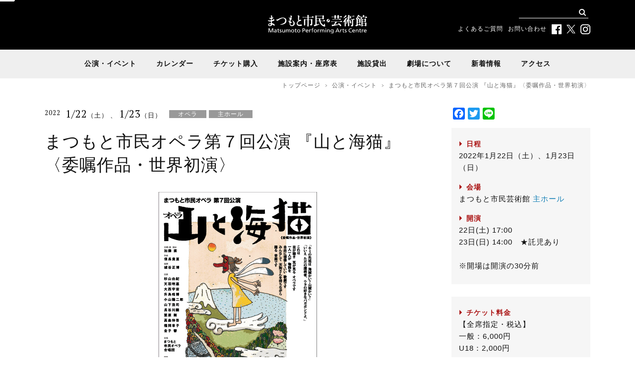

--- FILE ---
content_type: text/html; charset=UTF-8
request_url: https://www.mpac.jp/event/37275/
body_size: 10309
content:
<?xml version="1.0" encoding="UTF-8" ?> <!doctype html><html lang="ja"><head>  <script async src="https://www.googletagmanager.com/gtag/js?id=UA-882267-7"></script> <script>window.dataLayer = window.dataLayer || [];
	  function gtag(){dataLayer.push(arguments);}
	  gtag('js', new Date());
	  gtag('config', 'UA-882267-7');</script> <meta charset="UTF-8" /><meta name="viewport" content="width=device-width, user-scalable=yes" /><meta name="format-detection" content="telephone=no"><link href="https://fonts.googleapis.com/css?family=PT+Serif:400,700&display=swap" rel="stylesheet"><meta name='robots' content='index, follow, max-image-preview:large, max-snippet:-1, max-video-preview:-1' /><link media="all" href="https://www.mpac.jp/wp/wp-content/cache/autoptimize/css/autoptimize_ecaa8b6808a2d58792057f34766248bb.css" rel="stylesheet"><title>まつもと市民オペラ第７回公演 『山と海猫』〈委嘱作品・世界初演〉 | まつもと市民芸術館</title><link rel="canonical" href="https://www.mpac.jp/event/37275/" /><meta property="og:locale" content="ja_JP" /><meta property="og:type" content="article" /><meta property="og:title" content="まつもと市民オペラ第７回公演 『山と海猫』〈委嘱作品・世界初演〉 | まつもと市民芸術館" /><meta property="og:url" content="https://www.mpac.jp/event/37275/" /><meta property="og:site_name" content="まつもと市民芸術館" /><meta property="article:publisher" content="https://www.facebook.com/mpac.jp/" /><meta property="article:modified_time" content="2022-04-27T08:53:36+00:00" /><meta property="og:image" content="https://www.mpac.jp/wp/wp-content/uploads/2020/05/ogp-scaled-1.png" /><meta property="og:image:width" content="1012" /><meta property="og:image:height" content="918" /><meta property="og:image:type" content="image/png" /><meta name="twitter:card" content="summary_large_image" /><meta name="twitter:site" content="@mpac_jp" /> <script type="application/ld+json" class="yoast-schema-graph">{"@context":"https://schema.org","@graph":[{"@type":"WebPage","@id":"https://www.mpac.jp/event/37275/","url":"https://www.mpac.jp/event/37275/","name":"まつもと市民オペラ第７回公演 『山と海猫』〈委嘱作品・世界初演〉 | まつもと市民芸術館","isPartOf":{"@id":"https://www.mpac.jp/#website"},"datePublished":"2021-10-10T05:00:37+00:00","dateModified":"2022-04-27T08:53:36+00:00","breadcrumb":{"@id":"https://www.mpac.jp/event/37275/#breadcrumb"},"inLanguage":"ja","potentialAction":[{"@type":"ReadAction","target":["https://www.mpac.jp/event/37275/"]}]},{"@type":"BreadcrumbList","@id":"https://www.mpac.jp/event/37275/#breadcrumb","itemListElement":[{"@type":"ListItem","position":1,"name":"ホーム","item":"https://www.mpac.jp/"},{"@type":"ListItem","position":2,"name":"公演情報","item":"https://www.mpac.jp/event/"},{"@type":"ListItem","position":3,"name":"まつもと市民オペラ第７回公演 『山と海猫』〈委嘱作品・世界初演〉"}]},{"@type":"WebSite","@id":"https://www.mpac.jp/#website","url":"https://www.mpac.jp/","name":"まつもと市民芸術館","description":"松本市の芸術拠点として、さまざまな舞台芸術の鑑賞機会を提供するとともに、市民の活発な芸術文化活動を支援し、多彩な交流、文化の潤いを広げます。","publisher":{"@id":"https://www.mpac.jp/#organization"},"potentialAction":[{"@type":"SearchAction","target":{"@type":"EntryPoint","urlTemplate":"https://www.mpac.jp/?s={search_term_string}"},"query-input":"required name=search_term_string"}],"inLanguage":"ja"},{"@type":"Organization","@id":"https://www.mpac.jp/#organization","name":"まつもと市民芸術館","url":"https://www.mpac.jp/","logo":{"@type":"ImageObject","inLanguage":"ja","@id":"https://www.mpac.jp/#/schema/logo/image/","url":"https://www.mpac.jp/wp/wp-content/uploads/2020/04/mpac_logo.png","contentUrl":"https://www.mpac.jp/wp/wp-content/uploads/2020/04/mpac_logo.png","width":512,"height":512,"caption":"まつもと市民芸術館"},"image":{"@id":"https://www.mpac.jp/#/schema/logo/image/"},"sameAs":["https://www.facebook.com/mpac.jp/","https://twitter.com/mpac_jp"]}]}</script> <link rel='dns-prefetch' href='//static.addtoany.com' /> <script type="text/javascript">window._wpemojiSettings = {"baseUrl":"https:\/\/s.w.org\/images\/core\/emoji\/14.0.0\/72x72\/","ext":".png","svgUrl":"https:\/\/s.w.org\/images\/core\/emoji\/14.0.0\/svg\/","svgExt":".svg","source":{"concatemoji":"https:\/\/www.mpac.jp\/wp\/wp-includes\/js\/wp-emoji-release.min.js"}};
/*! This file is auto-generated */
!function(e,a,t){var n,r,o,i=a.createElement("canvas"),p=i.getContext&&i.getContext("2d");function s(e,t){p.clearRect(0,0,i.width,i.height),p.fillText(e,0,0);e=i.toDataURL();return p.clearRect(0,0,i.width,i.height),p.fillText(t,0,0),e===i.toDataURL()}function c(e){var t=a.createElement("script");t.src=e,t.defer=t.type="text/javascript",a.getElementsByTagName("head")[0].appendChild(t)}for(o=Array("flag","emoji"),t.supports={everything:!0,everythingExceptFlag:!0},r=0;r<o.length;r++)t.supports[o[r]]=function(e){if(p&&p.fillText)switch(p.textBaseline="top",p.font="600 32px Arial",e){case"flag":return s("\ud83c\udff3\ufe0f\u200d\u26a7\ufe0f","\ud83c\udff3\ufe0f\u200b\u26a7\ufe0f")?!1:!s("\ud83c\uddfa\ud83c\uddf3","\ud83c\uddfa\u200b\ud83c\uddf3")&&!s("\ud83c\udff4\udb40\udc67\udb40\udc62\udb40\udc65\udb40\udc6e\udb40\udc67\udb40\udc7f","\ud83c\udff4\u200b\udb40\udc67\u200b\udb40\udc62\u200b\udb40\udc65\u200b\udb40\udc6e\u200b\udb40\udc67\u200b\udb40\udc7f");case"emoji":return!s("\ud83e\udef1\ud83c\udffb\u200d\ud83e\udef2\ud83c\udfff","\ud83e\udef1\ud83c\udffb\u200b\ud83e\udef2\ud83c\udfff")}return!1}(o[r]),t.supports.everything=t.supports.everything&&t.supports[o[r]],"flag"!==o[r]&&(t.supports.everythingExceptFlag=t.supports.everythingExceptFlag&&t.supports[o[r]]);t.supports.everythingExceptFlag=t.supports.everythingExceptFlag&&!t.supports.flag,t.DOMReady=!1,t.readyCallback=function(){t.DOMReady=!0},t.supports.everything||(n=function(){t.readyCallback()},a.addEventListener?(a.addEventListener("DOMContentLoaded",n,!1),e.addEventListener("load",n,!1)):(e.attachEvent("onload",n),a.attachEvent("onreadystatechange",function(){"complete"===a.readyState&&t.readyCallback()})),(e=t.source||{}).concatemoji?c(e.concatemoji):e.wpemoji&&e.twemoji&&(c(e.twemoji),c(e.wpemoji)))}(window,document,window._wpemojiSettings);</script> <script type='text/javascript' id='addtoany-core-js-before'>window.a2a_config=window.a2a_config||{};a2a_config.callbacks=[];a2a_config.overlays=[];a2a_config.templates={};a2a_localize = {
	Share: "共有",
	Save: "ブックマーク",
	Subscribe: "購読",
	Email: "メール",
	Bookmark: "ブックマーク",
	ShowAll: "すべて表示する",
	ShowLess: "小さく表示する",
	FindServices: "サービスを探す",
	FindAnyServiceToAddTo: "追加するサービスを今すぐ探す",
	PoweredBy: "Powered by",
	ShareViaEmail: "メールでシェアする",
	SubscribeViaEmail: "メールで購読する",
	BookmarkInYourBrowser: "ブラウザにブックマーク",
	BookmarkInstructions: "このページをブックマークするには、 Ctrl+D または \u2318+D を押下。",
	AddToYourFavorites: "お気に入りに追加",
	SendFromWebOrProgram: "任意のメールアドレスまたはメールプログラムから送信",
	EmailProgram: "メールプログラム",
	More: "詳細&#8230;",
	ThanksForSharing: "共有ありがとうございます !",
	ThanksForFollowing: "フォローありがとうございます !"
};</script> <script type='text/javascript' async src='https://static.addtoany.com/menu/page.js' id='addtoany-core-js'></script> <script type='text/javascript' src='https://www.mpac.jp/wp/wp-includes/js/jquery/jquery.min.js' id='jquery-core-js'></script> <script type='text/javascript' id='responsive-lightbox-js-before'>var rlArgs = {"script":"swipebox","selector":"lightbox","customEvents":"","activeGalleries":true,"animation":true,"hideCloseButtonOnMobile":false,"removeBarsOnMobile":false,"hideBars":true,"hideBarsDelay":5000,"videoMaxWidth":1080,"useSVG":true,"loopAtEnd":false,"woocommerce_gallery":false,"ajaxurl":"https:\/\/www.mpac.jp\/wp\/wp-admin\/admin-ajax.php","nonce":"94e68af899","preview":false,"postId":37275,"scriptExtension":false};</script> <link rel="https://api.w.org/" href="https://www.mpac.jp/wp-json/" /><link rel="alternate" type="application/json" href="https://www.mpac.jp/wp-json/wp/v2/event/37275" /><link rel="alternate" type="application/json+oembed" href="https://www.mpac.jp/wp-json/oembed/1.0/embed?url=https%3A%2F%2Fwww.mpac.jp%2Fevent%2F37275%2F" /><link rel="alternate" type="text/xml+oembed" href="https://www.mpac.jp/wp-json/oembed/1.0/embed?url=https%3A%2F%2Fwww.mpac.jp%2Fevent%2F37275%2F&#038;format=xml" /><link rel="icon" href="https://www.mpac.jp/wp/wp-content/uploads/2020/04/cropped-mpac_logo-1-32x32.png" sizes="32x32" /><link rel="icon" href="https://www.mpac.jp/wp/wp-content/uploads/2020/04/cropped-mpac_logo-1-192x192.png" sizes="192x192" /><link rel="apple-touch-icon" href="https://www.mpac.jp/wp/wp-content/uploads/2020/04/cropped-mpac_logo-1-180x180.png" /><meta name="msapplication-TileImage" content="https://www.mpac.jp/wp/wp-content/uploads/2020/04/cropped-mpac_logo-1-270x270.png" /> <script>jQuery(document).ready(function($){
	$('#event-slider').sliderPro({
		width:780,
		height:452,
		autoHeight:false,
		arrows:true,
		buttons:true,
		fade:true,
		autoplayOnHover:'none',
		visibleSize:'100%',
				touchSwipe:false
			});
});</script> </head><body><header><div id="gtranslate"><div id="google_translate_element" class="prisna-gwt-align-left"></div> <script type="text/javascript">function initializeGoogleTranslateElement() {
	new google.translate.TranslateElement({
		pageLanguage: "ja",
		layout: google.translate.TranslateElement.InlineLayout.SIMPLE,
		includedLanguages: "en,ja"
	}, "google_translate_element");
}</script> <script type="text/javascript" src="//translate.google.com/translate_a/element.js?cb=initializeGoogleTranslateElement"></script> </div><div id="header-inner"><div id="header-logo"><h1 id="logo-20th"><a href="https://www.mpac.jp/"><noscript><img src="https://www.mpac.jp/wp/wp-content/themes/mpac/img/common/logo.svg" width="100%" alt="まつもと市民芸術館" /></noscript><img class="lazyload" src='data:image/svg+xml,%3Csvg%20xmlns=%22http://www.w3.org/2000/svg%22%20viewBox=%220%200%20210%20140%22%3E%3C/svg%3E' data-src="https://www.mpac.jp/wp/wp-content/themes/mpac/img/common/logo.svg" width="100%" alt="まつもと市民芸術館" /></a></h1></div><nav id="header-nav"><div class="search-box"><form role="search" method="get" id="searchform" action="https://www.mpac.jp"> <input type="text" value="" name="s" class="s" /> <input type="image" src="https://www.mpac.jp/wp/wp-content/themes/mpac/img/common/search.svg" alt="検索" /></form></div><ul><li><a href="https://www.mpac.jp/faq">よくあるご質問</a></li><li><a href="https://www.mpac.jp/contact">お問い合わせ</a></li><li class="header-sns-icon"><a href="https://www.facebook.com/mpac.jp/" target="_blank"><noscript><img src="https://www.mpac.jp/wp/wp-content/themes/mpac/img/common/icon_facebook.svg" width="100%" alt="Facebook" /></noscript><img class="lazyload" src='data:image/svg+xml,%3Csvg%20xmlns=%22http://www.w3.org/2000/svg%22%20viewBox=%220%200%20210%20140%22%3E%3C/svg%3E' data-src="https://www.mpac.jp/wp/wp-content/themes/mpac/img/common/icon_facebook.svg" width="100%" alt="Facebook" /></a></li><li class="header-sns-icon" id="x-icon"><a href="https://twitter.com/mpac_jp" target="_blank"><noscript><img src="https://www.mpac.jp/wp/wp-content/themes/mpac/img/common/icon_x.svg" width="100%" alt="X" /></noscript><img class="lazyload" src='data:image/svg+xml,%3Csvg%20xmlns=%22http://www.w3.org/2000/svg%22%20viewBox=%220%200%20210%20140%22%3E%3C/svg%3E' data-src="https://www.mpac.jp/wp/wp-content/themes/mpac/img/common/icon_x.svg" width="100%" alt="X" /></a></li><li class="header-sns-icon"><a href="https://www.instagram.com/mpac_jp/" target="_blank"><noscript><img src="https://www.mpac.jp/wp/wp-content/themes/mpac/img/common/icon_instagram.svg" width="100%" alt="Instagram" /></noscript><img class="lazyload" src='data:image/svg+xml,%3Csvg%20xmlns=%22http://www.w3.org/2000/svg%22%20viewBox=%220%200%20210%20140%22%3E%3C/svg%3E' data-src="https://www.mpac.jp/wp/wp-content/themes/mpac/img/common/icon_instagram.svg" width="100%" alt="Instagram" /></a></li></ul></nav></div></header><div class="nav-container"><nav id="global-nav" class="drawer-nav"><ul id="fade-in" class="drawer-menu"><li class="drawer-dropdown"><a data-toggle="dropdown" href="https://www.mpac.jp/event">公演・イベント<span class="drawer-caret"></span></a><div class="mega-menu-box drawer-dropdown-menu"><ul><li><a href="https://www.mpac.jp/join">参加者募集</a></li></ul></div></li><li><a href="/event-calendar">カレンダー</a></li><li class="drawer-dropdown"><a data-toggle="dropdown" href="/ticket">チケット購入<span class="drawer-caret"></span></a><div class="mega-menu-box drawer-dropdown-menu"><ul><li><a href="https://www.mpac.jp/buy">購入方法</a></li><li><a href="https://www.mpac.jp/buy?item=b-02">芸術館チケットクラブ（会員の方）</a></li><li><a href="https://www.mpac.jp/buy?item=b-03">芸術館チケットクラブ（新規会員登録）</a></li><li><a href="https://www.mpac.jp/buy?item=b-01">チケットセンター</a></li></ul></div></li><li class="drawer-dropdown"><a data-toggle="dropdown" href="/guide">施設案内・座席表<span class="drawer-caret"></span></a><div class="mega-menu-box drawer-dropdown-menu"><ul><li><a href="https://www.mpac.jp/guide/grand-hall">主ホール</a></li><li><a href="https://www.mpac.jp/guide/special-hall">実験劇場</a></li><li><a href="https://www.mpac.jp/guide/small-hall">小ホール</a></li></ul><ul><li><a href="https://www.mpac.jp/guide/studio">オープンスタジオ</a></li><li><a href="https://www.mpac.jp/guide/studio?item=s-02">スタジオ2</a></li><li><a href="https://www.mpac.jp/guide/studio?item=s-03">スタジオ3</a></li><li><a href="https://www.mpac.jp/guide/studio?item=s-03">スタジオ4</a></li><li><a href="https://www.mpac.jp/guide/studio?item=#s-04">M2会議室</a></li></ul><ul><li><a href="https://www.mpac.jp/guide/park">シアターパーク</a></li><li><a href="https://www.mpac.jp/guide/garden">トップガーデン</a></li></ul></div></li><li class="drawer-dropdown"><a href="/rental">施設貸出</a></li><li class="drawer-dropdown"><a data-toggle="dropdown" href="/about">劇場について<span class="drawer-caret"></span></a><div class="mega-menu-box drawer-dropdown-menu"><ul><li><a href="https://www.mpac.jp/about">施設概要</a></li><li><a href="https://www.mpac.jp/about/director">芸術監督団</a></li><li><a href="https://www.mpac.jp/about/designer">建築家について</a></li><li><a href="https://www.mpac.jp/about/magazine">広報誌</a></li></ul><ul><li><a href="https://www.mpac.jp/volunteer">ボランティアの会</a></li><li><a href="https://www.mpac.jp/archive">主催・共催公演アーカイブ</a></li></ul></div></li><li class="drawer-dropdown"><a href="/news">新着情報</a><div class="mega-menu-box drawer-dropdown-menu"><ul><li class="cat-item cat-item-1"><a href="https://www.mpac.jp/topics/">お知らせ</a></li><li class="cat-item cat-item-3"><a href="https://www.mpac.jp/participant/">参加者募集</a></li><li class="cat-item cat-item-4"><a href="https://www.mpac.jp/open/">開館・閉館時間</a></li></ul></div></li><li><a href="https://www.mpac.jp/access">アクセス</a></li></ul></nav></div><div id="crumb"><ul><li><a href="https://www.mpac.jp">トップページ</a></li><li><a href="https://www.mpac.jp/event">公演・イベント</a></li><li>まつもと市民オペラ第７回公演 『山と海猫』〈委嘱作品・世界初演〉</li></ul></div><div id="container" class="flex flex-between"><div id="main"><section><div class="event-title"><div class="event-data"><ul class="event-schedule"><li class="year">2022</li><li class="date"> <strong>1/22</strong><span class="week">（土）</span> 、 <strong>1/23</strong><span class="week">（日）</span></li></ul><ul class="event-category"><li class="category">オペラ</li><li class="place">主ホール</li></ul></div><h1> まつもと市民オペラ第７回公演 『山と海猫』〈委嘱作品・世界初演〉</h1></div><div class="event-image"> <noscript><img src="https://www.mpac.jp/wp/wp-content/uploads/2021/10/yamaumi_HP画像.gif" width="100%" /></noscript><img class="lazyload" src='data:image/svg+xml,%3Csvg%20xmlns=%22http://www.w3.org/2000/svg%22%20viewBox=%220%200%20210%20140%22%3E%3C/svg%3E' data-src="https://www.mpac.jp/wp/wp-content/uploads/2021/10/yamaumi_HP画像.gif" width="100%" /></div><div class="event-description"><h2></h2><p>前作『ちゃんちき』から４年。まつもと市民オペラは第７回公演に『山と海猫』を上演します。『カルメン』『ちゃんちき』を演出してきた加藤直さんが信州の民話を題材に詩と台詞を書き、作曲はNHK全国学校音楽コンクール課題曲などを手掛け、合唱ファンの憧れでもある信長貴富さんをお迎えしての世界初演の舞台にご期待ください！<br /> 第３回公演『魔笛』、第６回『ちゃんちき』で佐川吉男音楽賞を受賞。</p><p>【上演時間】<br /> １幕80分<br /> 休憩20分<br /> ２幕55分</p><p>詩・台詞・演出： 加藤 直<br /> 作曲： 信長貴富<br /> 指揮： 城谷正博<br /> 出演： 杉山由紀　天羽明惠　大西宇宙　升島唯博　澤武紀行　山下浩司　長谷川顯<br /> 栗原 剛　髙畠伸吾　福間章子　金子 響<br /> まつもと市民オペラ合唱団<br /> 山と海猫オーケストラ</p><p>※　出演予定の小山陽二郎が体調不良により降板いたします。代役として澤武紀行が出演いたします。<br /> なお、出演者変更によるチケットの払戻しはいたしません。<br /> &#8212;&#8212;&#8212;&#8212;&#8212;&#8212;&#8212;&#8212;&#8212;&#8211;</p><p>◆チケット払戻のお知らせ◆<br /> 1月22日(土)23日(日)のまつもと市民オペラ第７回公演「山と海猫」は、現在、開催に向けて準備を進めておりますが、新型コロナウィルス感染症拡大に伴い、ご希望のお客様にはチケット代金の払戻を承ります。<br /> 払戻をご希望のお客様は下記手順に従い、ご申請ください。</p><p>別紙「チケット払戻依頼書」に必要事項をご記入の上、購入されたチケットを同封し、下記送付先にお送りください。</p><p>【受付について】<br /> 払戻をご希望のお客様は、公演日の正午までに、まつもと市民芸術館チケットセンターまでお電話ください。</p><p>【送付先】<br /> 〒390-0815<br /> 長野県松本市深志3-10-1 まつもと市民芸術館チケットセンター「山と海猫」係</p><p>【送付締切日】<br /> 1月31日(月)必着</p><p>【注意事項】<br /> ※チケットをお送りいただく際、普通郵便での送付による未着事故が発生した場合は払い戻しできませんのでご注意ください。<br /> ※送料はお客様にてご負担いただきます。<br /> ※払い戻しは、2月28日までにお振込みをいたします。以後、ご入金がない場合はご連絡ください。<br /> ※払戻はご入場券の半券が切られていない券を対象とさせていただきます。半券が切られているご入場券は払戻をいたしかねますので、何卒ご了承ください。</p><p>【チケット払戻依頼書】<br /> ダウンロードは<a href="https://www.mpac.jp/wp/wp-content/uploads/2021/10/払戻依頼書_「山と海猫」.pdf">こちらから</a></p><p>【お問合せ先】<br /> まつもと市民芸術館チケットセンター（10:00～18:00）<br /> TEL.0263-33-2200　FAX.0263-33-3830</p></div><table class="event-table"><tr><th>日程</th><td><p> 2022年1月22日（土）、1月23日（日）</p></td></tr><tr><th>会場</th><td><p>まつもと市民芸術館 <a href="/guide/grand-hall">主ホール</a></p></td></tr><tr><th>開演</th><td><p>22日(土) 17:00<br /> 23日(日) 14:00　★託児あり<br /> <br /> ※開場は開演の30分前</p></td></tr><tr><th>チケット料金</th><td><p>【全席指定・税込】<br /> 一般：6,000円<br /> U18：2,000円<br /> <br /> ※未就学児入場不可<br /> ※U18(18歳以下)チケットは、当日年齢証明書をご提示下さい。</p></td></tr><tr><th>チケット発売日</th><td><p><strong>2021年11月13日（土）</strong></p></td></tr><tr><th>プレイガイド</th><td><p>まつもと市民芸術館チケットセンター（10：00～18：00）<br /> ［窓口・電話］　0263-33-2200<br /> ［WEB］　<a href="https://www.mpac.jp/buy/?item=b-02" target="_blank" rel="noopener">芸術館チケットクラブ</a>（要事前会員登録）</p></td></tr><tr><th>当日券</th><td><p>開演１時間前より、主ホール入口にて販売いたします。</p></td></tr><tr><th>備考</th><td><p>●新型コロナウイルス感染拡大予防のため、ご入場の際はマスクの着用をお願いいたします。また、発熱・咳・咽頭痛等の症状がある場合は、ご来場をご遠慮ください。<br /> ★託児サービスは、1月23日(日)14:00公演のみ実施いたします。</p></td></tr><tr><th>託児サービス</th><td><p>有料・要予約／生後6ヶ月から未就学児まで<br /> チケットをご購入の上、2022年1月17日（月）までに<a href="http://www.mothers-inc.co.jp/" target~"_blank">イベント託児・マザーズ</a>にお申し込みください。</p><p><span class="nursery-tel">0120-788-222</span>（平日 10:00〜17:00）<br /> <span class="size90">※定員に達した場合、早めに締め切る場合もございます</span></p></td></tr><tr><th>お問い合わせ</th><td><p>まつもと市民芸術館チケットセンター（10:00～18:00）<br /> TEL.0263-33-2200　FAX.0263-33-3830<br /> <br /> <br /></p><hr /><p>主催：公益社団法人日本芸能実演家団体協議会　まつもと市民オペラ実行委員会<br /> 共催：一般財団法人松本市芸術文化振興財団<br /> 後援：松本市　松本市教育委員会</p></td></tr></table></section><section class="event-related"><h2><span class="h2-title">おすすめイベント</span><span class="button"><a href="https://www.mpac.jp/event">一覧</a></span></h2><ul class="event-related-list"><li><a href="https://www.mpac.jp/event/42596/"><div class="thumbnail"> <noscript><img src="https://www.mpac.jp/wp/wp-content/uploads/2026/01/娑婆HP画像-300x174.jpg" width="100%" /></noscript><img class="lazyload" src='data:image/svg+xml,%3Csvg%20xmlns=%22http://www.w3.org/2000/svg%22%20viewBox=%220%200%20210%20140%22%3E%3C/svg%3E' data-src="https://www.mpac.jp/wp/wp-content/uploads/2026/01/娑婆HP画像-300x174.jpg" width="100%" /></div><div class="event-list-box"><h3>『<ruby>娑婆<rt>しゃば</rt></ruby> 身体表現クラブ』</h3><p> <span class="year">2026</span> 4/18 <span class="week">（土）</span> 、
 4/19 <span class="week">（日）</span> ／<span class="venue">小ホール</span></p></div> </a></li><li><a href="https://www.mpac.jp/event/42381/"><div class="thumbnail"> <noscript><img src="https://www.mpac.jp/wp/wp-content/uploads/2026/01/バナーS-300x174.png" width="100%" /></noscript><img class="lazyload" src='data:image/svg+xml,%3Csvg%20xmlns=%22http://www.w3.org/2000/svg%22%20viewBox=%220%200%20210%20140%22%3E%3C/svg%3E' data-src="https://www.mpac.jp/wp/wp-content/uploads/2026/01/バナーS-300x174.png" width="100%" /></div><div class="event-list-box"><h3>はじめまして！</h3><p> <span class="year">2026</span> 4/26 <span class="week">（日）</span> ／<span class="venue">その他</span></p></div> </a></li><li><a href="https://www.mpac.jp/event/42423/"><div class="thumbnail"> <noscript><img src="https://www.mpac.jp/wp/wp-content/uploads/2025/10/組写真-300x133.png" width="100%" /></noscript><img class="lazyload" src='data:image/svg+xml,%3Csvg%20xmlns=%22http://www.w3.org/2000/svg%22%20viewBox=%220%200%20210%20140%22%3E%3C/svg%3E' data-src="https://www.mpac.jp/wp/wp-content/uploads/2025/10/組写真-300x133.png" width="100%" /></div><div class="event-list-box"><h3>『ママごと』</h3><p> <span class="year">2026</span> 1/31 <span class="week">（土）</span> ／<span class="venue">小ホール</span></p></div> </a></li></ul></section></div><div id="side-event"><div class="sns-button-box"><div class="addtoany_shortcode"><div class="a2a_kit a2a_kit_size_24 addtoany_list" data-a2a-url="https://www.mpac.jp/event/37275/" data-a2a-title="まつもと市民オペラ第７回公演 『山と海猫』〈委嘱作品・世界初演〉"><a class="a2a_button_facebook" href="https://www.addtoany.com/add_to/facebook?linkurl=https%3A%2F%2Fwww.mpac.jp%2Fevent%2F37275%2F&amp;linkname=%E3%81%BE%E3%81%A4%E3%82%82%E3%81%A8%E5%B8%82%E6%B0%91%E3%82%AA%E3%83%9A%E3%83%A9%E7%AC%AC%EF%BC%97%E5%9B%9E%E5%85%AC%E6%BC%94%20%E3%80%8E%E5%B1%B1%E3%81%A8%E6%B5%B7%E7%8C%AB%E3%80%8F%E3%80%88%E5%A7%94%E5%98%B1%E4%BD%9C%E5%93%81%E3%83%BB%E4%B8%96%E7%95%8C%E5%88%9D%E6%BC%94%E3%80%89" title="Facebook" rel="nofollow noopener" target="_blank"></a><a class="a2a_button_twitter" href="https://www.addtoany.com/add_to/twitter?linkurl=https%3A%2F%2Fwww.mpac.jp%2Fevent%2F37275%2F&amp;linkname=%E3%81%BE%E3%81%A4%E3%82%82%E3%81%A8%E5%B8%82%E6%B0%91%E3%82%AA%E3%83%9A%E3%83%A9%E7%AC%AC%EF%BC%97%E5%9B%9E%E5%85%AC%E6%BC%94%20%E3%80%8E%E5%B1%B1%E3%81%A8%E6%B5%B7%E7%8C%AB%E3%80%8F%E3%80%88%E5%A7%94%E5%98%B1%E4%BD%9C%E5%93%81%E3%83%BB%E4%B8%96%E7%95%8C%E5%88%9D%E6%BC%94%E3%80%89" title="Twitter" rel="nofollow noopener" target="_blank"></a><a class="a2a_button_line" href="https://www.addtoany.com/add_to/line?linkurl=https%3A%2F%2Fwww.mpac.jp%2Fevent%2F37275%2F&amp;linkname=%E3%81%BE%E3%81%A4%E3%82%82%E3%81%A8%E5%B8%82%E6%B0%91%E3%82%AA%E3%83%9A%E3%83%A9%E7%AC%AC%EF%BC%97%E5%9B%9E%E5%85%AC%E6%BC%94%20%E3%80%8E%E5%B1%B1%E3%81%A8%E6%B5%B7%E7%8C%AB%E3%80%8F%E3%80%88%E5%A7%94%E5%98%B1%E4%BD%9C%E5%93%81%E3%83%BB%E4%B8%96%E7%95%8C%E5%88%9D%E6%BC%94%E3%80%89" title="Line" rel="nofollow noopener" target="_blank"></a></div></div></div><div class="side-event-box"><h2>日程</h2><p>2022年1月22日（土）、1月23日（日）</p><h2>会場</h2><p>まつもと市民芸術館 <a href="/guide/grand-hall">主ホール</a></p><h2>開演</h2><p>22日(土) 17:00<br /> 23日(日) 14:00　★託児あり<br /> <br /> ※開場は開演の30分前</p></div><div class="side-event-box"><h2>チケット料金</h2><p>【全席指定・税込】<br /> 一般：6,000円<br /> U18：2,000円<br /> <br /> ※未就学児入場不可<br /> ※U18(18歳以下)チケットは、当日年齢証明書をご提示下さい。</p><h2>チケット発売日</h2><p><strong>2021年11月13日（土）</strong></p></div><div class="tiket-button"><a href="Javascript:void(0);" onClick="window.open('https://www.s2.e-get.jp/mpac/pt/','onlineTicket','menubar=no,toolbar=no,location=no,directories=no,status=no,scrollbars=yes,resizable=yes,width=850,height=600,resizable=1,left=10,top=10');">チケット購入</a></div></div></div> <script type="application/ld+json">{
  "@context": "https://schema.org",
  "@type": "Event",
  "name": "まつもと市民オペラ第７回公演 『山と海猫』〈委嘱作品・世界初演〉",
	"startDate": "2022-1-22",

  "eventAttendanceMode": "https://schema.org/OfflineEventAttendanceMode",
		"eventStatus": "https://schema.org/EventScheduled",
	
		"description": "		<p>前作『ちゃんちき』から４年。まつもと市民オペラは第７回公演に『山と海猫』を上演します。『カルメン』『ちゃんちき』を演出してきた加藤直さんが信州の民話を題材に詩と台詞を書き、作曲はNHK全国学校音楽コンクール課題曲などを手掛け、合唱ファンの憧れでもある信長貴富さんをお迎えしての世界初演の舞台にご期待ください！<br />
第３回公演『魔笛』、第６回『ちゃんちき』で佐川吉男音楽賞を受賞。</p>
<p>【上演時間】<br />
１幕80分<br />
休憩20分<br />
２幕55分</p>
<p>詩・台詞・演出： 加藤 直<br />
作曲： 信長貴富<br />
指揮： 城谷正博<br />
出演： 杉山由紀　天羽明惠　大西宇宙　升島唯博　澤武紀行　山下浩司　長谷川顯<br />
栗原 剛　髙畠伸吾　福間章子　金子 響<br />
まつもと市民オペラ合唱団<br />
山と海猫オーケストラ</p>
<p>※　出演予定の小山陽二郎が体調不良により降板いたします。代役として澤武紀行が出演いたします。<br />
なお、出演者変更によるチケットの払戻しはいたしません。<br />
&#8212;&#8212;&#8212;&#8212;&#8212;&#8212;&#8212;&#8212;&#8212;&#8211;</p>
<p>◆チケット払戻のお知らせ◆<br />
1月22日(土)23日(日)のまつもと市民オペラ第７回公演「山と海猫」は、現在、開催に向けて準備を進めておりますが、新型コロナウィルス感染症拡大に伴い、ご希望のお客様にはチケット代金の払戻を承ります。<br />
払戻をご希望のお客様は下記手順に従い、ご申請ください。</p>
<p>別紙「チケット払戻依頼書」に必要事項をご記入の上、購入されたチケットを同封し、下記送付先にお送りください。</p>
<p>【受付について】<br />
払戻をご希望のお客様は、公演日の正午までに、まつもと市民芸術館チケットセンターまでお電話ください。</p>
<p>【送付先】<br />
〒390-0815<br />
長野県松本市深志3-10-1 まつもと市民芸術館チケットセンター「山と海猫」係</p>
<p>【送付締切日】<br />
1月31日(月)必着</p>
<p>【注意事項】<br />
※チケットをお送りいただく際、普通郵便での送付による未着事故が発生した場合は払い戻しできませんのでご注意ください。<br />
※送料はお客様にてご負担いただきます。<br />
※払い戻しは、2月28日までにお振込みをいたします。以後、ご入金がない場合はご連絡ください。<br />
※払戻はご入場券の半券が切られていない券を対象とさせていただきます。半券が切られているご入場券は払戻をいたしかねますので、何卒ご了承ください。</p>
<p>【チケット払戻依頼書】<br />
ダウンロードは<a href="https://www.mpac.jp/wp/wp-content/uploads/2021/10/払戻依頼書_「山と海猫」.pdf">こちらから</a></p>
<p>【お問合せ先】<br />
まつもと市民芸術館チケットセンター（10:00～18:00）<br />
TEL.0263-33-2200　FAX.0263-33-3830</p>
",
	
		"image": [
        "https://www.mpac.jp/wp/wp-content/uploads/2021/10/yamaumi_HP画像.gif"
          ],
	
	"location": {
		"@type": "Place",
		"name": "まつもと市民芸術館　主ホール",
		"address": {
			"@type": "PostalAddress",
			"streetAddress": "松本市深志3-10-1",
			"postalCode": "390-0815",
			"addressRegion": "長野県",
			"addressCountry": "日本"
		}
	}
}</script> <footer><div id="footer-inner"><nav id="footer-nav"><ul><li><a href="https://www.mpac.jp/">トップページ</a></li><li><a href="https://www.mpac.jp/news">新着情報</a></li><li><a href="https://www.mpac.jp/access">アクセス</a></li><li><a href="https://www.mpac.jp/faq">よくある質問</a></li><li><a href="https://www.mpac.jp/privacy">プライバシーポリシー</a></li><li><a href="https://www.mpac.jp/contact">お問い合わせ</a></li></ul><ul><li><a href="https://www.mpac.jp/event">公演・イベント</a><ul><li><a href="https://www.mpac.jp/join">参加者募集</a></li></ul></li><li><a href="https://www.mpac.jp/event-calendar">カレンダー</a></li><li><a href="https://www.mpac.jp/ticket">チケット購入</a><ul><li><a href="https://www.mpac.jp/buy">購入方法</a></li><li><a href="https://www.mpac.jp/buy?item=b-02">芸術館チケットクラブ</a></li><li><a href="https://www.mpac.jp/buy?item=b-01">チケットセンター</a></li></ul></li></ul><ul><li><a href="https://www.mpac.jp/guide">施設案内・座席表</a><ul><li><a href="https://www.mpac.jp/guide/grand-hall">主ホール</a></li><li><a href="https://www.mpac.jp/guide/special-hall">実験劇場</a></li><li><a href="https://www.mpac.jp/guide/small-hall">小ホール</a></li><li><a href="https://www.mpac.jp/guide/studio?item=s-01">オープンスタジオ</a></li><li><a href="https://www.mpac.jp/guide/studio?item=s-02">スタジオ2</a></li><li><a href="https://www.mpac.jp/guide/studio?item=s-03">スタジオ3</a></li><li><a href="https://www.mpac.jp/guide/studio?item=s-03">スタジオ4</a></li><li><a href="https://www.mpac.jp/guide/studio?item=s-04">M2会議室</a></li><li><a href="https://www.mpac.jp/guide/park">シアターパーク</a></li><li><a href="https://www.mpac.jp/guide/garden">トップガーデン</a></li></ul></li></ul><ul><li><a href="https://www.mpac.jp/rental">施設貸出</a></li><li><a href="https://www.mpac.jp/about">劇場について</a><ul><li><a href="https://www.mpac.jp/about">施設概要</a></li><li><a href="https://www.mpac.jp/about/director">芸術監督団</a></li><li><a href="https://www.mpac.jp/about/designer">建築家について</a></li><li><a href="https://www.mpac.jp/about/magazine">広報誌</a></li><li><a href="https://www.mpac.jp/volunteer">ボランティアの会</a></li><li><a href="https://www.mpac.jp/archive">主催・共催公演アーカイブ</a></li></ul></li></ul></nav><div id="footer-logo"><noscript><img src="https://www.mpac.jp/wp/wp-content/themes/mpac/img/common/logo.svg" width="100%" alt="まつもと市民芸術館" /></noscript><img class="lazyload" src='data:image/svg+xml,%3Csvg%20xmlns=%22http://www.w3.org/2000/svg%22%20viewBox=%220%200%20210%20140%22%3E%3C/svg%3E' data-src="https://www.mpac.jp/wp/wp-content/themes/mpac/img/common/logo.svg" width="100%" alt="まつもと市民芸術館" /></div><div class="footer-info"> <address>〒390-0815 長野県松本市深志3-10-1</address><p>TEL 0263-33-3800 / FAX 0263-33-3830 / E-Mail mpac@mpac.jp<br /> 指定管理者：<a href="https://www.matsumoto-geibun.or.jp/" target="_blank">一般財団法人松本市芸術文化振興財団</a></p></div><div id="copyright">Copyright&copy; Matsumoto Performing Arts Centre. All rights reserved</div></div></footer> <noscript><style>.lazyload{display:none;}</style></noscript><script data-noptimize="1">window.lazySizesConfig=window.lazySizesConfig||{};window.lazySizesConfig.loadMode=1;</script><script async data-noptimize="1" src='https://www.mpac.jp/wp/wp-content/plugins/autoptimize/classes/external/js/lazysizes.min.js?ao_version=3.1.7'></script><script defer src="https://www.mpac.jp/wp/wp-content/cache/autoptimize/js/autoptimize_1d47bf05750da43ae53ce750b9b65f99.js"></script></body></html>

--- FILE ---
content_type: image/svg+xml
request_url: https://www.mpac.jp/wp/wp-content/themes/mpac/img/svg/free-call.svg
body_size: 795
content:
<?xml version="1.0" encoding="utf-8"?>
<!-- Generator: Adobe Illustrator 24.0.3, SVG Export Plug-In . SVG Version: 6.00 Build 0)  -->
<svg version="1.1" id="レイヤー_1" xmlns="http://www.w3.org/2000/svg" xmlns:xlink="http://www.w3.org/1999/xlink" x="0px"
	 y="0px" viewBox="0 0 68 68" style="enable-background:new 0 0 68 68;" xml:space="preserve">
<style type="text/css">
	.st0{fill:#08287F;}
	.st1{fill:#FFFFFF;}
</style>
<g>
	<rect y="7.3" class="st0" width="68" height="41.2"/>
	<g>
		<path class="st1" d="M34.7,16.1V8.4h-9.9c-6.7,0-9.4,5.5-9.4,9.4v29.3h8.4V31.6H46v-7.7H23.8c0,0,0-3.4,0-5.1
			c0-1.7,1.7-2.7,3.2-2.7H34.7z"/>
	</g>
	<g>
		<path class="st1" d="M46,22.1v-4c0-1,0.7-2,2.2-2h4.1V8.4h-4.1c-6.7,0-9.4,5.5-9.4,9.4v4.3H46z"/>
	</g>
	<g>
		<path class="st1" d="M46,33.4v4c0,1,0.7,2,2.2,2h4.1v7.7h-4.1c-6.7,0-9.4-5.5-9.4-9.4v-4.3L46,33.4z"/>
	</g>
	<g>
		<path class="st0" d="M10.2,51.1c-0.1,3.1-0.9,4.9-1.9,6.1c-1.1,1.4-2.9,2.7-5.8,3.2l-0.8-1.7c5.1-0.9,5.9-3.5,6.3-5.8H1v-1.8H10.2
			z"/>
		<path class="st0" d="M14.1,57h-1.9v-6.3h1.9V57z M19.6,55.3c0,4.4-3.4,4.9-6.2,5.2l-0.7-1.8c0.8-0.1,2.8-0.2,3.9-0.9
			c0.6-0.4,1-1.2,1-2.3v-5h1.9V55.3z"/>
		<path class="st0" d="M31.7,54.4v1.9H21.6v-1.9H31.7z"/>
		<path class="st0" d="M42,51.3v8.5h-8.7v-1.8h6.8v-4.9h-6.6v-1.8H42z"/>
		<path class="st0" d="M54.2,54.4v1.9H44.1v-1.9H54.2z"/>
		<path class="st0" d="M58.9,53.6c0,1.3-0.1,2.5-0.4,3.8c-0.3,1.3-0.8,2.5-1.7,3.3l-1.4-1.5c0.4-0.4,1.1-1.1,1.4-2.6
			c0.1-0.5,0.3-1.6,0.3-2.8v-2.9h1.8V53.6z M62,58.1c0.4-0.1,1.1-0.4,1.7-1.5c0.5-1,0.7-2,0.8-2.5l1.7,0.8c-0.3,1.5-0.9,2.8-2,3.9
			c-1.6,1.5-3.4,1.5-4.1,1.6v-9.8H62V58.1z"/>
	</g>
</g>
</svg>
